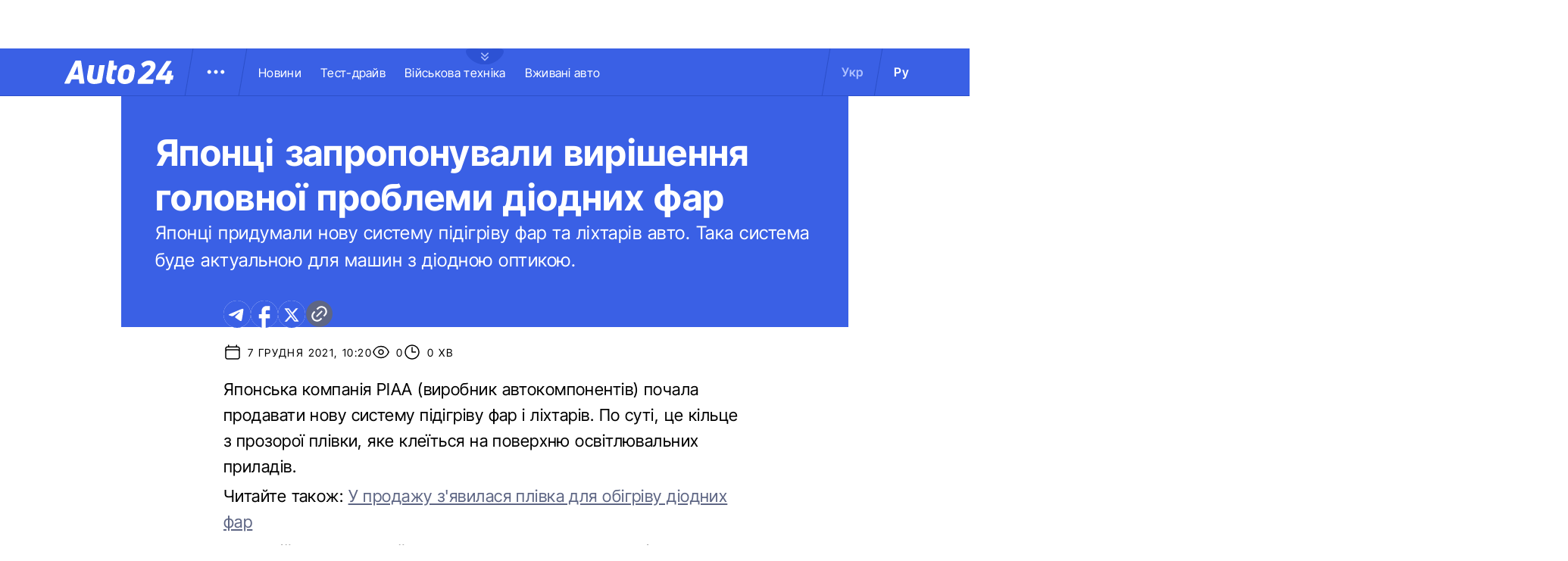

--- FILE ---
content_type: image/svg+xml
request_url: https://auto.24tv.ua/assets/images/social/insta-icon.svg
body_size: 1044
content:
<svg width="36" height="36" viewBox="0 0 36 36" fill="none" xmlns="http://www.w3.org/2000/svg">
<g id="Frame" clip-path="url(#clip0_1774_811)">
<path id="Vector" d="M19.8504 0.00221464C21.1639 -0.00282559 22.4773 0.0103754 23.7904 0.0418134L24.1396 0.0544129C24.5428 0.0688125 24.9406 0.0868118 25.4211 0.108411C27.3362 0.198408 28.643 0.500798 29.7895 0.945383C30.9774 1.40257 31.9782 2.02175 32.979 3.02251C33.894 3.92177 34.6021 5.00955 35.0542 6.2102C35.4988 7.35676 35.8012 8.66532 35.8912 10.5805C35.9128 11.0592 35.9308 11.4588 35.9452 11.862L35.956 12.2112C35.988 13.5237 36.0018 14.8366 35.9974 16.1495L35.9992 17.4922V19.8501C36.0036 21.1636 35.9898 22.4771 35.9578 23.7902L35.947 24.1394C35.9326 24.5426 35.9146 24.9404 35.893 25.4209C35.803 27.3361 35.497 28.6428 35.0542 29.7894C34.6036 30.9913 33.8953 32.08 32.979 32.9789C32.0789 33.8938 30.9906 34.602 29.7895 35.0542C28.643 35.4988 27.3362 35.8012 25.4211 35.8912C24.9406 35.9128 24.5428 35.9308 24.1396 35.9452L23.7904 35.956C22.4773 35.988 21.1639 36.0018 19.8504 35.9974L18.5077 35.9992H16.1516C14.8381 36.0036 13.5247 35.9898 12.2116 35.9578L11.8624 35.947C11.4352 35.9315 11.008 35.9135 10.5809 35.893C8.66579 35.803 7.35906 35.497 6.21072 35.0542C5.00961 34.6031 3.92167 33.8947 3.02308 32.9789C2.10701 32.0794 1.39817 30.991 0.94599 29.7894C0.501413 28.6428 0.199028 27.3361 0.109033 25.4209C0.0889872 24.9939 0.0709879 24.5667 0.0550357 24.1394L0.0460364 23.7902C0.0128526 22.4771 -0.00214827 21.1636 0.00103855 19.8501V16.1495C-0.00398493 14.8366 0.0092158 13.5237 0.0406367 12.2112L0.053236 11.862C0.0676352 11.4588 0.0856342 11.0592 0.107233 10.5805C0.197229 8.66352 0.499613 7.35856 0.94419 6.2102C1.39664 5.00896 2.10687 3.92148 3.02488 3.02431C3.92285 2.1077 5.01011 1.3982 6.21072 0.945383C7.35906 0.500798 8.66399 0.198408 10.5809 0.108411L11.8624 0.0544129L12.2116 0.0454135C13.5241 0.0122457 14.8369 -0.00275544 16.1498 0.000414828L19.8504 0.00221464ZM18.0001 9.00191C16.8077 8.98504 15.6238 9.20534 14.5173 9.65001C13.4107 10.0947 12.4036 10.7548 11.5544 11.5921C10.7052 12.4294 10.0308 13.4271 9.57058 14.5273C9.11032 15.6275 8.87331 16.8081 8.87331 18.0007C8.87331 19.1933 9.11032 20.3739 9.57058 21.4741C10.0308 22.5743 10.7052 23.572 11.5544 24.4093C12.4036 25.2466 13.4107 25.9067 14.5173 26.3514C15.6238 26.7961 16.8077 27.0164 18.0001 26.9995C20.3869 26.9995 22.676 26.0513 24.3638 24.3635C26.0515 22.6758 26.9997 20.3867 26.9997 17.9998C26.9997 15.6129 26.0515 13.3238 24.3638 11.6361C22.676 9.94829 20.3869 9.00191 18.0001 9.00191ZM18.0001 12.6018C18.7174 12.5886 19.4301 12.7184 20.0966 12.9837C20.7632 13.2491 21.3701 13.6446 21.8821 14.1471C22.3941 14.6497 22.8008 15.2492 23.0785 15.9107C23.3561 16.5722 23.4992 17.2824 23.4993 17.9998C23.4994 18.7172 23.3566 19.4274 23.0791 20.089C22.8017 20.7506 22.3952 21.3503 21.8834 21.853C21.3716 22.3557 20.7648 22.7514 20.0983 23.017C19.4319 23.2825 18.7192 23.4126 18.0019 23.3996C16.5698 23.3996 15.1964 22.8307 14.1837 21.818C13.1711 20.8054 12.6022 19.4319 12.6022 17.9998C12.6022 16.5677 13.1711 15.1942 14.1837 14.1816C15.1964 13.1689 16.5698 12.6 18.0019 12.6L18.0001 12.6018ZM27.4496 6.302C26.869 6.32524 26.3198 6.57226 25.9172 6.99132C25.5146 7.41039 25.2897 7.96899 25.2897 8.55012C25.2897 9.13126 25.5146 9.68986 25.9172 10.1089C26.3198 10.528 26.869 10.775 27.4496 10.7982C28.0463 10.7982 28.6186 10.5612 29.0405 10.1393C29.4625 9.71732 29.6995 9.14504 29.6995 8.54832C29.6995 7.95161 29.4625 7.37933 29.0405 6.95739C28.6186 6.53545 28.0463 6.2984 27.4496 6.2984V6.302Z" fill="#AEC0FF"/>
</g>
<defs>
<clipPath id="clip0_1774_811">
<rect width="36" height="36" fill="white"/>
</clipPath>
</defs>
</svg>
